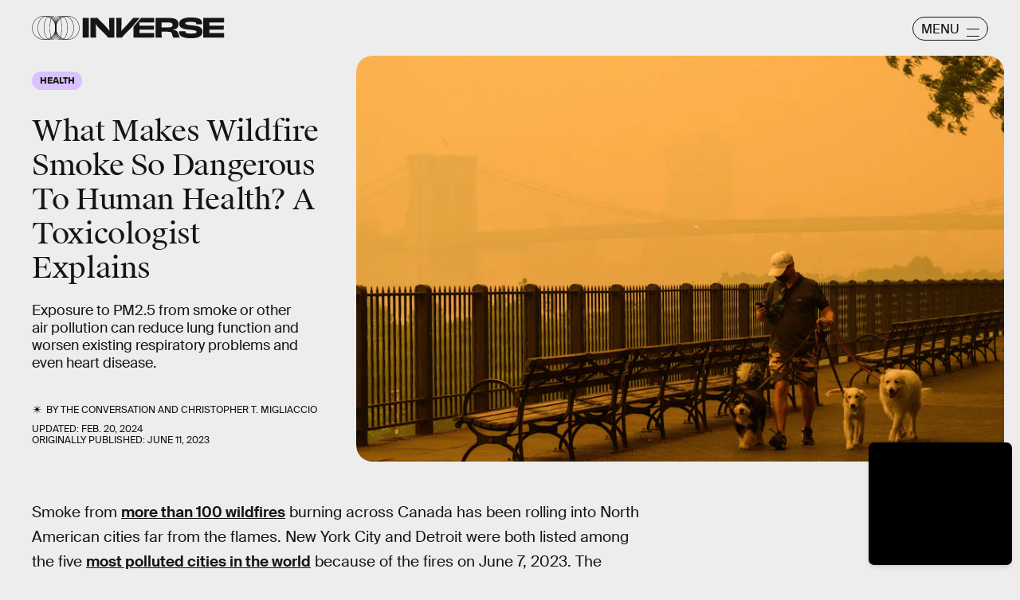

--- FILE ---
content_type: text/html; charset=utf-8
request_url: https://www.google.com/recaptcha/api2/aframe
body_size: 268
content:
<!DOCTYPE HTML><html><head><meta http-equiv="content-type" content="text/html; charset=UTF-8"></head><body><script nonce="jIT39ttUYh-dDVzaBeByWQ">/** Anti-fraud and anti-abuse applications only. See google.com/recaptcha */ try{var clients={'sodar':'https://pagead2.googlesyndication.com/pagead/sodar?'};window.addEventListener("message",function(a){try{if(a.source===window.parent){var b=JSON.parse(a.data);var c=clients[b['id']];if(c){var d=document.createElement('img');d.src=c+b['params']+'&rc='+(localStorage.getItem("rc::a")?sessionStorage.getItem("rc::b"):"");window.document.body.appendChild(d);sessionStorage.setItem("rc::e",parseInt(sessionStorage.getItem("rc::e")||0)+1);localStorage.setItem("rc::h",'1769453443722');}}}catch(b){}});window.parent.postMessage("_grecaptcha_ready", "*");}catch(b){}</script></body></html>